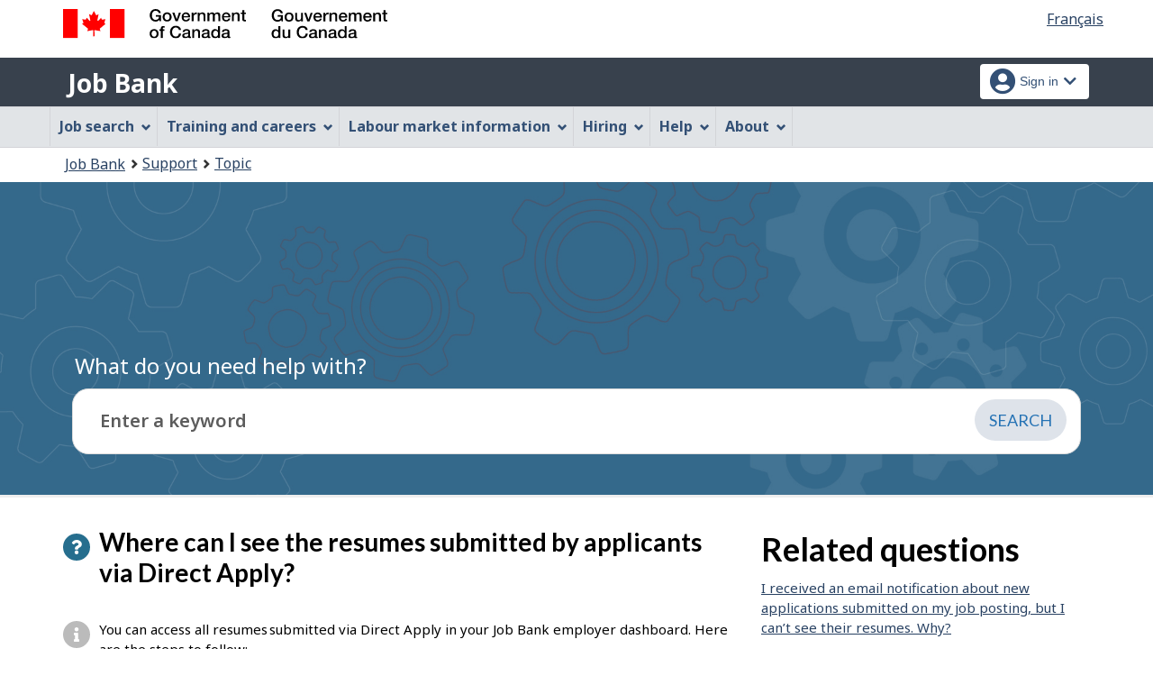

--- FILE ---
content_type: text/html;charset=UTF-8
request_url: https://www.jobbank.gc.ca/support/question;jsessionid=51C87902FC0C0B967AA124A28139DCB3.jobsearch76?qaid=125&tid=88
body_size: 14042
content:
<!DOCTYPE html>

<html class="no-js" lang="en" dir="ltr"><head id="j_id_4">
		<meta charset="utf-8" />

		<title>Question - Job Bank
		</title>
		<meta content="width=device-width,initial-scale=1" name="viewport" />
		
		<meta name="dcterms.language" content="eng" />
		<meta name="dcterms.creator" content="Employment and Social Development Canada" />
		<meta name="dcterms.service" content="ESDC-EDSC_JobBank-GuichetEmplois" />
		<meta name="dcterms.accessRights" content="2" /><meta name="dcterms.title" content="Question - Job Bank" />
			<meta property="og:title" content="Question - Job Bank" />
			<meta name="description" property="og:description" content="Default page description" />
		<meta property="og:url" content="http://www.jobbank.gc.ca/support/question.xhtml" />
		<meta property="og:image" content="https://www.jobbank.gc.ca/themes-sat/assets/favicon-mobile.png" /><link type="text/css" rel="stylesheet" href="/jakarta.faces.resource/primeicons/primeicons.css.xhtml;jsessionid=C7F97308B226F5379A39F2B8829D1594.jobsearch76?ln=primefaces&amp;v=12.0.0" /><script type="text/javascript" src="/jakarta.faces.resource/jsf.js.xhtml;jsessionid=C7F97308B226F5379A39F2B8829D1594.jobsearch76?ln=jakarta.faces"></script><script type="text/javascript">if(window.PrimeFaces){PrimeFaces.settings.locale='en_CA';PrimeFaces.settings.viewId='/support/question.xhtml';PrimeFaces.settings.contextPath='';PrimeFaces.settings.cookiesSecure=false;}</script>
	
	
		<link href="/themes-sat/assets/favicon.ico" rel="icon" type="image/x-icon" />
		<link rel="stylesheet" href="/themes-sat/css/theme.min.css" />
		<link rel="stylesheet" href="/themes-sat/css/cdtsfixes.css" />
		<link rel="stylesheet" href="/themes-sat/css/apps.css" />
		
			
				<link href="/themes-jb/fontawesomepro/css/all.min.css" rel="stylesheet" />
				<link href="/themes-jb/fontawesomepro/css/v4-shims.min.css" rel="stylesheet" />
				<link rel="stylesheet" href="/themes-jb/js/css/jquery.timepicker.css" />
				<link rel="stylesheet" href="/themes-jb/css/theme-jb.css" />
				<link rel="stylesheet" href="/themes-jb/js/css/typeahead.css" />
			
			<noscript>
				<link rel="stylesheet" href="/themes-sat/css/noscript.min.css" />
				<link rel="stylesheet" href="/themes-sat/css/appsnoscript.css" />
			</noscript>
			
				<link rel="stylesheet" href="/themes-jb/css/project-jb-style.css" />
				<link rel="stylesheet" href="/themes-jb/css/project-style.css" />
				<link rel="stylesheet" href="/themes-jb/css/animate.css" />
				<link rel="stylesheet" href="/themes-jb/js/css/typeahead.css" /><!--[if lt IE 9]>
				<link rel="stylesheet" href="/themes-jb/css/project-style-ie8.css" /><![endif]-->
					<link rel="stylesheet" href="/invitation-manager/Overlay.css" />
			
			<script>
			//<![CDATA[
			dataLayer1 = [];

			(function(w,d,s,l,i){w[l]=w[l]||[];w[l].push({'gtm.start':
			new Date().getTime(),event:'gtm.js'});var f=d.getElementsByTagName(s)[0],
			j=d.createElement(s),dl=l!='dataLayer'?'&l='+l:'';j.async=true;j.src=
			'https://www.googletagmanager.com/gtm.js?id='+i+dl;f.parentNode.insertBefore(j,f);
			})(window,document,'script','dataLayer','GTM-W625MMN');
			//]]>
			</script>
				
				
				
				
				<script src="//assets.adobedtm.com/be5dfd287373/9b9cb7867b5b/launch-59d77766b86a.min.js"></script></head><body vocab="https://schema.org/" typeof="WebPage">
	
	<noscript><iframe src="https://www.googletagmanager.com/ns.html?id=GTM-W625MMN" height="0" width="0" style="display:none;visibility:hidden"></iframe></noscript>
	<nav aria-label="Skip Links">
		<ul id="wb-tphp">
			<li class="wb-slc"><a class="wb-sl" href="#wb-cont">Skip to main content</a></li>
			<li class="wb-slc visible-sm visible-md visible-lg"><a class="wb-sl" href="#wb-info">Skip to &quot;About this Web application&quot;</a></li>
		</ul>
	</nav>
		<header>
			<div id="wb-bnr" class="container">
				<div class="row">
						<section id="wb-lng" class="pull-right text-right">
							<h2 class="wb-inv">Language selection</h2>
							<ul class="list-inline mrgn-bttm-0">
								<li><a href="https://www.guichetemplois.gc.ca/soutien/question?qaid=125&amp;tid=88" lang="fr">
									<span class="hidden-xs">Français</span>
									<abbr title="Français" class="visible-xs h3 mrgn-tp-sm mrgn-bttm-0 text-uppercase">fr</abbr>
								</a></li>
							</ul>
						</section>
					<div class="brand col-xs-9 col-sm-5 col-md-4" property="publisher" typeof="GovernmentOrganization">
						<img src="/themes-sat/assets/sig-blk-en.svg" alt="" property="logo" /><span class="wb-inv" property="name"> Government of Canada / <span lang="fr">Gouvernement du Canada</span></span>
						<meta property="areaServed" typeof="Country" content="Canada" />
						<link property="logo" href="/themes-sat/assets/wmms-blk.svg" />
					</div>
					
					<section id="wb-srch" class="col-lg-offset-4 col-md-offset-4 col-sm-offset-2 col-xs-12 col-sm-5 col-md-4 visible-md visible-lg">
						<h2>Search</h2>
						<form action="#" method="post" name="cse-search-box" role="search" class="form-inline">
							<div class="form-group wb-srch-qry">
								<label for="wb-srch-q" class="wb-inv">Search website</label>
								<input id="wb-srch-q" class="wb-srch-q form-control" name="q" type="search" value="" size="34" maxlength="170" placeholder="Search" />
							</div>
							<div class="form-group submit">
								<button type="submit" id="wb-srch-sub" class="btn btn-primary btn-small" name="wb-srch-sub"><span class="glyphicon-search glyphicon"></span><span class="wb-inv">Search</span></button>
							</div>
						</form>
					</section>
				</div>
			</div>
			<div class="app-bar">
				<div class="container">
					<div class="row">
						<section class="col-xs-12 col-sm-7">
							<h2 class="wb-inv">Job Bank</h2>
									<a class="app-name" href="https://www.jobbank.gc.ca/home">Job Bank</a>
						</section>
									<nav class="col-sm-5 hidden-xs hidden-print"><form id="j_id_22_4" name="j_id_22_4" method="post" action="/soutien/question;jsessionid=C7F97308B226F5379A39F2B8829D1594.jobsearch76" class="dept-nav" enctype="application/x-www-form-urlencoded">
											<h2 class="wb-inv">Account menu</h2>
											<ul class="app-list-account list-unstyled">
<li class="signon btn-group pull-right ">
		<button type="button" class="btn dropdown-toggle" data-toggle="dropdown" aria-haspopup="true" aria-expanded="false">
			<span class="title"><span class="in-icon fas fa-user-circle fa-lg" aria-hidden="true"></span> <span class="fullName">Sign in</span><span class="fa fa-chevron-down" aria-hidden="true"></span></span>
		</button>
	<ul class="dropdown-menu">
				<li><a href="https://www.jobbank.gc.ca/login">Job seekers</a></li>
				<li><a href="https://employer.jobbank.gc.ca/employer/dashboard">Employers</a></li>
	</ul>
</li>
											</ul><input type="hidden" name="j_id_22_4_SUBMIT" value="1" /><input type="hidden" name="jakarta.faces.ViewState" id="j_id__v_0:jakarta.faces.ViewState:1" value="stateless" autocomplete="off" /></form>
									</nav>
					</div>
				</div>
			</div>
			<div class="app-bar-mb container visible-xs-block hidden-print">
				<nav aria-labelledby="cdts-hiddenMenuAndSearch">
					<h2 class="wb-inv" id="cdts-hiddenMenuAndSearch">Menu and search</h2>
					<ul class="app-list-main list-unstyled">
						<li class="wb-mb-links" id="wb-glb-mn"><a href="#mb-pnl" aria-controls="mb-pnl" class="btn overlay-lnk" role="button">Menu</a><h2>Menu</h2></li>
						
					</ul>
					<div id="mb-pnl"></div>
					
				</nav>
						<nav aria-labelledby="cdts-accountMenu">
							<h2 class="wb-inv" id="cdts-accountMenu">Account menu</h2><form id="j_id_24_3" name="j_id_24_3" method="post" action="/soutien/question;jsessionid=C7F97308B226F5379A39F2B8829D1594.jobsearch76" class="dept-nav" enctype="application/x-www-form-urlencoded">
								<ul class="app-list-account list-unstyled">
<li class="signon btn-group pull-right ">
		<button type="button" class="btn dropdown-toggle" data-toggle="dropdown" aria-haspopup="true" aria-expanded="false">
			<span class="title"><span class="in-icon fas fa-user-circle fa-lg" aria-hidden="true"></span> <span class="fullName">Sign in</span><span class="fa fa-chevron-down" aria-hidden="true"></span></span>
		</button>
	<ul class="dropdown-menu">
				<li><a href="https://www.jobbank.gc.ca/login">Job seekers</a></li>
				<li><a href="https://employer.jobbank.gc.ca/employer/dashboard">Employers</a></li>
	</ul>
</li>
								</ul><input type="hidden" name="j_id_24_3_SUBMIT" value="1" /><input type="hidden" name="jakarta.faces.ViewState" id="j_id__v_0:jakarta.faces.ViewState:2" value="stateless" autocomplete="off" /></form>
						</nav>
			</div>
					<nav id="wb-sm" data-ajax-replace="/themes-sat/ajax/appmenu.xhtml?TF=false" data-trgt="mb-pnl" class="wb-menu visible-md visible-lg" typeof="SiteNavigationElement" aria-labelledby="appNavMenu">
						<div class="pnl-strt container nvbar">
							<h2 class="wb-inv" id="appNavMenu">Main navigation menu</h2>
							<div class="row">
								<ul class="list-inline menu cdts-background-initial" role="menubar">
									<li role="none"><a href="https://www.jobbank.gc.ca/findajob" class="item">Job search</a></li>
									<li role="none"><a href="https://www.jobbank.gc.ca/career-planning" class="item">Training and careers</a></li>
									<li role="none"><a href="https://www.jobbank.gc.ca/trend-analysis" class="item">Labour market information</a></li>
									<li role="none"><a href="https://www.jobbank.gc.ca/employers" class="item">Hiring</a></li>
									<li role="none"><a href="https://www.jobbank.gc.ca/aboutus" class="item">Help</a></li>
									<li role="none"><a href="/helpsupport" class="item">About</a></li>
								</ul>
							</div>
						</div>
					</nav>
				<nav id="wb-bc" property="breadcrumb">
					<h2>You are here:</h2>
					<div class="container">
						<ol class="breadcrumb"><li><a href="https://www.jobbank.gc.ca/" >Job Bank</a></li><li><a href="/helpsupport" >Support</a></li><li><a href="/support/topic" >Topic</a></li>
						</ol>
					</div>
				</nav>
		</header>
<div id="header-search">

</div>
				<div class="prm-flpr theme-min theme-dark theme-D-dark">
					<div class="container">
						<div class="row">
							<section class="hero-content-wrapper">
								<div class="hero-content-wrapper-inner">
									<div class="cover-container">
										<div class="inner cover">
		<div tabindex="0" property="name" id="wb-cont" class="topic-heading"><span class="directory">Support</span> What do you need help with?</div>
	
	<div class="search-bar-wrap search-input-content"><form id="supportSearch" name="supportSearch" method="post" action="/soutien/question;jsessionid=C7F97308B226F5379A39F2B8829D1594.jobsearch76" class="search-module" accept-charset="UTF-8" enctype="application/x-www-form-urlencoded">
			<label class="wb-inv" for="searchStringSupport">Enter a keyword
			</label>		
			<div class="input-wrapper input-single">
				<div class="input-group">
					<div id="questionTopic" class="col-md-12 ta-questionsanswers">
						<div class="input-field">
							<input name="searchstring" id="searchStringSupport" type="text" class="form-control input-lg" value="" placeholder="Enter a keyword" property="searchstring" maxlength="1000" />
							<input type="hidden" id="qaid" name="qaid" value="" />
							<input type="hidden" id="tid" name="tid" value="" />
							<input type="hidden" id="selectedQuestionText" name="selectedQuestionText" value="" disabled="disabled" />
							<input type="hidden" id="search-string" value="" name="search-string" />
							<span role="status" class="action-description-message wb-inv"></span>  
						</div>
					</div>
					<div class="input-group-btn clearfix"><input id="supportSearch:searchSubmit" name="supportSearch:searchSubmit" type="submit" value="Search" class="btn btn-primary btn-lg search-bar-btn" />
					</div>
				</div>
			</div><input type="hidden" name="supportSearch_SUBMIT" value="1" /><input type="hidden" name="jakarta.faces.ViewState" id="j_id__v_0:jakarta.faces.ViewState:3" value="stateless" autocomplete="off" /></form>
	</div>
	<div class="clearfix"></div>
										</div>
									</div>
								</div>
							</section>
						</div>
					</div>
				</div>
				<main role="main" property="mainContentOfPage" class="container">

				
				<div id="messageblock-content" tabindex="-1"><div id="messageblock" role="region" aria-live="polite"></div>
				</div>
				

				<div class="article-section">
					<div class="col-md-8">
						<div class="question">
							<h1 property="name" class="header">
								<span class="fa fa-question" aria-hidden="true"></span>Where can I see the resumes submitted by applicants via Direct Apply?
							</h1>
						</div>
						<div class="answer" id="answerContent">
							<span class="fa fa-info" aria-hidden="true"></span><p>You can access all resumes submitted via Direct Apply in your Job Bank employer dashboard. Here are the steps to follow: </p>
<p> </p>
<p>Option 1 – From the dashboard main page </p>
<ol>
<li>Sign in to <a href="http://employer.jobbank.gc.ca/employer/">Job Bank for Employers</a>.</li>
<li>On the main page, go to the "Applications" section. </li>
<li>Click the applicant’s name to open their application. It includes their resume, answers to screening questions, and other details.  </li>
<li>To save the resume, click "Download resume" and save the file to your computer.  </li>
</ol>
<p>Option 2 – From the "Applicants and matches" section  </p>
<ol>
<li>Sign in to <a href="http://employer.jobbank.gc.ca/employer/">Job Bank for Employers</a>. </li>
<li>In your dashboard menu, click "Applicants and matches". </li>
<li>In the "Resumes" column, click the button showing the number of resumes received.  </li>
<li>Under the "Applications" section, click the applicant’s name to open their application. It includes their resume, answers to screening questions, and other details.  </li>
<li>To save the resume, click "Download resume" and save the file to your computer. </li>
</ol>
<p><strong>Note</strong>: If the applicant used the Resume Builder tool and applied via Direct Apply, you will see a match score in the top right corner of the resume preview. This score shows how well the resume matches your job posting. </p>
<p> </p>
<p><strong>Important</strong>: Applicants receive a notification when their resume is previewed or downloaded. </p>
						</div>

						<div class="interact"><form id="answer-feedback" name="answer-feedback" method="post" action="/soutien/question;jsessionid=C7F97308B226F5379A39F2B8829D1594.jobsearch76" enctype="application/x-www-form-urlencoded">
								<div class="helpful col-md-8">
									<div id="clientFeedback" class="helpful">
										<p>Was this answer helpful?<a href="#" onclick="jsf.util.chain(this, event,'jsf.ajax.request(this,event,{onevent:function(data){if (data.status===\'success\'){setClientFeedbackAsCompleted();}},\'jakarta.faces.behavior.event\':\'click\'})'); return false;" id="answer-feedback:j_id_2y_2_e" name="answer-feedback:j_id_2y_2_e" class="hidden-print btn btn-link btn-xs btn-rem-command">
												<span class="fa fa-thumbs-up" aria-hidden="true"></span> Yes</a><a href="#" onclick="jsf.util.chain(this, event,'jsf.ajax.request(this,event,{onevent:function(data){if (data.status===\'success\'){displayFeedbackModal();}},\'jakarta.faces.behavior.event\':\'click\'})'); return false;" id="answer-feedback:j_id_2y_2_h" name="answer-feedback:j_id_2y_2_h" class="hidden-print btn btn-link btn-xs btn-rem-command">
												<span class="fa fa-thumbs-down" aria-hidden="true"></span> No</a>
										</p>
									</div>
									<div id="clientFeedbackCompleted" class="helpful col-md-12 hide" aria-live="assertive">
											<p class="thank-you-note well well-sm text-center">Thank you for your feedback.
											</p>
									</div>
	
								</div>

								<section id="answer-feedback-popup-modal" class="mfp-hide modal-dialog modal-content overlay-def">
									<header class="modal-header">
										<h2 class="modal-title">Please share your feedback.
										</h2>
									</header>
									<div class="modal-body">
										<div class="col-md-12 mrgn-bttm-md">

											<fieldset data-role="controlgroup" class="list-group">
												<legend class="required">Select one of the following options.</legend><label class="faqFeedbackReasonRadio" for="answer-feedback:faqFeedbackReasonRadio"><span id="answer-feedback:error-faqFeedbackReasonRadio"></span></label><div class="selectRadioOne" id="answer-feedback:faqFeedbackReasonRadio">		<div class="radio"><input id="answer-feedback:faqFeedbackReasonRadio:0" type="radio" name="answer-feedback:faqFeedbackReasonRadio" value="13" /><label for="answer-feedback:faqFeedbackReasonRadio:0"> I do not understand the answer</label></div>		<div class="radio"><input id="answer-feedback:faqFeedbackReasonRadio:1" type="radio" name="answer-feedback:faqFeedbackReasonRadio" value="14" /><label for="answer-feedback:faqFeedbackReasonRadio:1"> The answer does not resolve my problem</label></div>		<div class="radio"><input id="answer-feedback:faqFeedbackReasonRadio:2" type="radio" name="answer-feedback:faqFeedbackReasonRadio" value="15" /><label for="answer-feedback:faqFeedbackReasonRadio:2"> There is not enough information</label></div>		<div class="radio"><input id="answer-feedback:faqFeedbackReasonRadio:3" type="radio" name="answer-feedback:faqFeedbackReasonRadio" value="16" /><label for="answer-feedback:faqFeedbackReasonRadio:3"> There is too much information</label></div>		<div class="radio"><input id="answer-feedback:faqFeedbackReasonRadio:4" type="radio" name="answer-feedback:faqFeedbackReasonRadio" value="17" /><label for="answer-feedback:faqFeedbackReasonRadio:4"> The information provided does not answer the question</label></div>		<div class="radio"><input id="answer-feedback:faqFeedbackReasonRadio:5" type="radio" name="answer-feedback:faqFeedbackReasonRadio" value="18" /><label for="answer-feedback:faqFeedbackReasonRadio:5"> I do not like the answer</label></div>		<div class="radio"><input id="answer-feedback:faqFeedbackReasonRadio:6" type="radio" name="answer-feedback:faqFeedbackReasonRadio" value="19" /><label for="answer-feedback:faqFeedbackReasonRadio:6"> There is a typo or a broken link in the answer</label></div></div>									
											</fieldset>


										</div>
										<div class="clearfix"></div>
										<div class="col-md-12"><input id="answer-feedback:btn-feedback-two" name="answer-feedback:btn-feedback-two" type="submit" value="Submit" class="btn btn-primary" />																			
											
											<button type="button" class="btn btn-default popup-modal-dismiss pull-right" onclick="cancelFeedbackModel();">Cancel</button>
										</div>
										<div class="clearfix"></div>
									</div>
								</section><input type="hidden" name="answer-feedback_SUBMIT" value="1" /><input type="hidden" name="jakarta.faces.ViewState" id="j_id__v_0:jakarta.faces.ViewState:4" value="stateless" autocomplete="off" /></form>
							<div class="clearfix"></div>

							<div class="contactus col-md-6 ">
								<p>
									<span class="fa fa-angle-right" aria-hidden="true"></span><a href="/support/contactform;jsessionid=C7F97308B226F5379A39F2B8829D1594.jobsearch76?mtid=3">
									Still need help? Contact us
								</a>
								</p>
							</div>
						</div>
					</div>

					<div class="col-md-4">
						<div class="question">
							<h2>Related questions</h2>
						</div>
						<div class="clearfix"></div>
						<div class="answer">
							<ul class="fa-ul">
									<li><a href="/support/question;jsessionid=C7F97308B226F5379A39F2B8829D1594.jobsearch76?qaid=126&amp;tid=88" id="j_id_2y_2_12:0:j_id_2y_2_14">I received an email notification about new applications submitted on my job posting, but I can’t see their resumes. Why?</a></li>
									<li><a href="/support/question;jsessionid=C7F97308B226F5379A39F2B8829D1594.jobsearch76?qaid=123&amp;tid=88" id="j_id_2y_2_12:1:j_id_2y_2_14">What is &quot;Direct Apply&quot; and how can I use it on my job postings?</a></li>
									<li><a href="/support/question;jsessionid=C7F97308B226F5379A39F2B8829D1594.jobsearch76?qaid=124&amp;tid=88" id="j_id_2y_2_12:2:j_id_2y_2_14">Who can apply to my job posting when I use &quot;Direct Apply&quot; as an application method?</a></li>
									<li><a href="/support/question;jsessionid=C7F97308B226F5379A39F2B8829D1594.jobsearch76?qaid=128&amp;tid=88" id="j_id_2y_2_12:3:j_id_2y_2_14">Do I still have access to resumes submitted directly on Job Bank once the job posting has expired?</a></li>
									<li><a href="/support/question;jsessionid=C7F97308B226F5379A39F2B8829D1594.jobsearch76?qaid=125&amp;tid=88" id="j_id_2y_2_12:4:j_id_2y_2_14">Where can I see the resumes submitted by applicants via Direct Apply?</a></li>
							</ul>

						</div>
					</div>

				</div>
					
					<div class="container pagedetails">
						<h2 class="wb-inv">Page details</h2>
						<div class="row">
							<div class="col-sm-6 col-lg-4 mrgn-tp-sm hidden">
								<a href="https://www.canada.ca/en/report-problem.html" class="btn btn-default btn-block">Report a problem or mistake on this page</a>
							</div>
							<div class="col-sm-3 mrgn-tp-sm pull-right hidden">
								<div class="wb-share" data-wb-share="{&quot;lnkClass&quot;: &quot;btn btn-default btn-block&quot;}"></div>
							</div>
						</div>
						<dl id="wb-dtmd">
							<dt>Date modified: </dt>
							<dd><time property="dateModified">2025-11-30</time></dd>
						</dl>
					</div>
				</main>
		

		<footer id="wb-info">
			
			<div class="gc-contextual">
				<div class="container">
					<nav>
						<h2 class="wb-inv">Related links</h2>
						<ul class="list-col-xs-1 list-col-sm-2 list-col-md-3">
									<li><a href="https://www.jobbank.gc.ca/helpsupport">Job Bank Support</a></li>
									<li><a href="https://www.jobbank.gc.ca/aboutus">About us</a></li>
									<li><a href="https://www.jobbank.gc.ca/network">Our network</a></li>
									<li><a href="https://www.jobbank.gc.ca/termsofuseseeker">Terms of use - Job seekers</a></li>
									<li><a href="https://www.jobbank.gc.ca/termsofuseemployer">Terms of use - Employers</a></li>
						</ul>
					</nav>
				</div>
			</div>
			<div class="gc-sub-footer">
				<div class="container d-flex align-items-center">
					<nav aria-labelledby="aboutWebApp">
						<h3 class="wb-inv" id="aboutWebApp">Government of Canada Corporate</h3>
						<ul>
							<li><a href="https://www.canada.ca/en/transparency/terms.html" target="_blank" rel="noopener">Terms and conditions<span class="wb-inv"> This link will open in a new window</span></a></li>
							<li><a href="https://www.canada.ca/en/transparency/privacy.html" target="_blank" rel="noopener">Privacy<span class="wb-inv"> This link will open in a new window</span></a></li>
						</ul>
					</nav>
					<div class="col-xs-6 visible-sm visible-xs tofpg">
						<a href="#wb-cont">Top of Page <span class="glyphicon glyphicon-chevron-up"></span></a>
					</div>
					<div class="wtrmrk align-self-end">
						<img src="/themes-sat/assets/wmms-blk.svg" alt="Symbol of the Government of Canada" />
						<meta property="areaServed" typeOf="Country" content="Canada" />
						<link property="logo" href="/themes-sat/assets/wmms-blk.svg" />
					</div>
				</div>
			</div>
		</footer>

		<script src="/themes-sat/js/jquery/2.2.4/jquery.min.js"></script>
		<script src="/themes-sat/js/wet-boew.min.js"></script>
		<script src="/themes-sat/js/theme.min.js"></script>
		<script src="/themes-jb/js/settings/site-settings-gtie8.js"></script>
		
				<script src="/themes-sat/js/cdtscustom.js"></script>
			
				<script src="/themes-jb/js/third-party/jquery.timepicker.min.js"></script>
				<script src="/themes-jb/js/third-party/jquery.capslockstate.js"></script>
				<script src="/themes-jb/js/third-party/typeahead.bundle.min.js"></script>
	<script type="text/javascript">
	//<![CDATA[
    //Dropdown function
	dropdownToggle = function() {
		$('button.dropdown-toggle, a.signInUserAccount').removeClass('disabled');
		$(document).on('click', 'button.dropdown-toggle', function(e) {
		    $('button.dropdown-toggle').not(this).each( function(e) {
				$(this).parent('.btn-group').removeClass('open');
			});
			if ($(this).parent().is('.btn-group')) {
				//console.log('OPEN dropdown');
			    $(this).attr('aria-expanded', function (i, attr) {
				    return attr == 'true' ? 'false' : 'true'
				});
				$(this).parent('.btn-group').toggleClass('open');
				if ($(this).hasClass('btn-func-filter')) {
				    if ($(this).parent('.filter-group').hasClass('open')) {
						$('.dropdown-menu, .dropdown-group').parent('.btn-group').find('.btn-func-filter').children('.fa-icon').removeClass('fa-chevron-up').addClass('fa-chevron-down');
						$(this).find('.fa-icon').toggleClass('fa-chevron-down fa-chevron-up');
					} else {
					    $(this).find('.fa-icon').toggleClass('fa-chevron-up fa-chevron-down');
					    $('.dropdown-menu, .dropdown-group').parent('.btn-group').find('.btn-func-filter').children('.fa-icon').removeClass('fa-chevron-up').addClass('fa-chevron-down');
					}
				}
			}		
			return false;
		});
	}
	//Initiate Dropdown once document has been loaded
	dropdownToggle();
	
	//Remove Dropdown function
	removeDropdownToggle = function(e) {
	    $(document).on('click', function(e) {
			var dropdownToggle = $('.dropdown-menu, .dropdown-group').parent('.btn-group, .filter-group');
			/* if (!$(this).parent().is('.btn-group')) {
			    console.log('click outside');
			    $('button.dropdown-toggle').attr('aria-expanded','false');
				$(dropdownToggle).removeClass('open');
				if ($(dropdownToggle)) {
					$(dropdownToggle).find('.btn-func-filter').children('.fa-icon').removeClass('fa-chevron-up').addClass('fa-chevron-down');
				}
			} */
			var $trigger = $(".dropdown-toggle, .dropdown-menu");
	        if($trigger !== e.target && !$trigger.has(e.target).length){
	            //console.log('REMOVE dropdown outside');
	            $(dropdownToggle).removeClass('open');
				if ($(dropdownToggle)) {
					$(dropdownToggle).find('.btn-func-filter').children('.fa-icon').removeClass('fa-chevron-up').addClass('fa-chevron-down');
				}
	        }
		});
	    escRemoveDropdownToggle();
	}

	hideDropdownToggle = function() {
		$('ul.dropdown-menu li a').on('focus focusin', function() {
			var $signonbutton = $(this).parents('li.btn-group');
			$signonbutton.addClass("open");
			$signonbutton.find('button.dropdown-toggle').attr('aria-expanded','true');
		}).on('focusout', function() {
			var $signonbutton = $(this).parents('li.btn-group');
			var $parent = $(this).parents('ul.dropdown-menu');
			setTimeout(function() {
				if (!$.contains($parent[0], document.activeElement)) {
					$signonbutton.removeClass("open");
					$signonbutton.find('button.dropdown-toggle').attr('aria-expanded','false');
				}
		    }, 0);
			//console.log('HIDE dropdown');
		});
		escRemoveDropdownToggle();
	}
	
	escRemoveDropdownToggle = function(e) {
	    $(document).on('keydown', 'button.dropdown-toggle', function(e) {
			// Escape key
			if(event.which == 27) {
				//console.log('ESCAPE KEY from main button');
			    var dropdownToggle = $('.dropdown-menu, .dropdown-group').parent('.btn-group, .filter-group');
				/* if (!$(this).parent().is('.btn-group')) {
				    console.log('click outside');
				    $('button.dropdown-toggle').attr('aria-expanded','false');
					$(dropdownToggle).removeClass('open');
					if ($(dropdownToggle)) {
						$(dropdownToggle).find('.btn-func-filter').children('.fa-icon').removeClass('fa-chevron-up').addClass('fa-chevron-down');
					}
				} */
				var $trigger = $(".dropdown-toggle, .dropdown-menu");
		        if($trigger !== e.target && !$trigger.has(e.target).length){
		            //console.log('REMOVE dropdown outside');
		            $(dropdownToggle).removeClass('open');
					if ($(dropdownToggle)) {
						$(dropdownToggle).find('.btn-func-filter').children('.fa-icon').removeClass('fa-chevron-up').addClass('fa-chevron-down');
					}
		        }
			 	event.preventDefault();
			}
		});
	    $(document).on('keydown', '.dropdown-menu input, .dropdown-menu h3, .dropdown-menu .list-group, .dropdown-menu button, .dropdown-menu a', function(e) {
		// Escape key
		if(event.which == 27) {
		    var dropdownToggle = $('.dropdown-menu, .dropdown-group').parent('.btn-group, .filter-group');
		    var $trigger = $("input[type=checkbox]");
	        if($trigger !== e.target && !$trigger.has(e.target).length){
	            $(dropdownToggle).removeClass('open');
				if ($(dropdownToggle)) {
				    $(dropdownToggle).find('.btn-func-filter').children('.fa-icon').removeClass('fa-chevron-up').addClass('fa-chevron-down');
				    $(this).parents('.dropdown-menu').prev('.dropdown-toggle').focus();
				}
	        }
		 	event.preventDefault();
		}
	});
	}
	//Initiate Remove Dropdown once document has been loaded
	removeDropdownToggle();
	hideDropdownToggle();
	$(document).ready(function(){
		//$('.jbservices').removeClass('disabled');
		
		//Form required field input label indicators and disclaimer
		formRequired = function() {
			
			var formRequiredAsteriskClass = 'formRequiredAsterisk';
			var formRequiredAsteriskGroup = $("form."+formRequiredAsteriskClass);
			var asteriskSymbol = '<span class="symbol-required">*</span>'
			var asteriskDisclaimer = '<div class="col-md-12 row"><p class="tip-required"><span class="fa fa-info-circle fa-lg"></span>&nbsp;Any fields marked with an asterisk (<span>*</span>) are required.</p></div><div class="clearfix"></div>'
			
			var formRequiredWordClass = 'formRequiredWord';
			var formRequiredWordGroup = $("form."+formRequiredWordClass);
			var requiredWord = "<span class='req'>(required)</span>";
			
			//### Insert asterisk symbol
			if ($(formRequiredAsteriskGroup)) {
				//Label
				$(formRequiredAsteriskGroup).find('label.required').each(function() {
					//There is symbol
					if ($(this).children('.symbol-required').length > 0) {
					//No symbol
					} else {
						$(this).prepend(asteriskSymbol);
					}
				});
				//Legend
				$(formRequiredAsteriskGroup).find('legend.required').each(function() {
					//There is symbol
					if ($(this).children('.symbol-required').length > 0) {
					//No symbol
					} else {
						$(this).prepend(asteriskSymbol);
					}
				});
				//H1
				$(formRequiredAsteriskGroup).find('h1.required').each(function() {
					//There is symbol
					if ($(this).children('.symbol-required').length > 0) {
					//No symbol
					} else {
						$(this).prepend(asteriskSymbol);
					}
				});
				//H2
				$(formRequiredAsteriskGroup).find('h2.required').each(function() {
					//There is symbol
					if ($(this).children('.symbol-required').length > 0) {
					//No symbol
					} else {
						$(this).prepend(asteriskSymbol);
					}
				});
				//H3
				$(formRequiredAsteriskGroup).find('h3.required').each(function() {
					//There is symbol
					if ($(this).children('.symbol-required').length > 0) {
					//No symbol
					} else {
						$(this).prepend(asteriskSymbol);
					}
				});
				
				//Insert asterisk disclaimer
				if ($(formRequiredAsteriskGroup).find('.module-stepbar').length !== 0) {
					if (!$('p.tip-required:visible').length) {
						//console.log('no tip so add tip!');
						$(formRequiredAsteriskGroup).find('.module-stepbar').after(asteriskDisclaimer);
					}
				} else {
					$(formRequiredAsteriskGroup).prepend(asteriskDisclaimer);
				}
			}
			
			//### Insert word required
			if ($(formRequiredWordGroup)) {
				//Label
				$(formRequiredWordGroup).find('label.required').each(function() {
					//There is word required
					if ($(this).children('.req').length > 0) {
					//No word required
					} else {
						$(this).append(requiredWord);
					}
				});
				//Legend
				$(formRequiredWordGroup).find('legend.required').each(function() {
					//There is word required
					if ($(this).children('.req').length > 0) {
					//No word required
					} else {
						$(this).append(requiredWord);
					}
				});
				//H1
				$(formRequiredWordGroup).find('h1.required').each(function() {
					//There is word required
					if ($(this).children('.req').length > 0) {
					//No word required
					} else {
						$(this).append(requiredWord);
					}
				});
				//H2
				$(formRequiredWordGroup).find('h2.required').each(function() {
					//There is word required
					if ($(this).children('.req').length > 0) {
					//No word required
					} else {
						$(this).append(requiredWord);
					}
				});
				//H3
				$(formRequiredWordGroup).find('h3.required').each(function() {
					//There is word required
					if ($(this).children('.req').length > 0) {
					//No word required
					} else {
						$(this).append(requiredWord);
					}
				});
			}
		}
		formRequired();
		
	});
	$(document).on("wb-ready.wb", function(event) {
		//Initiate script after WET Plugins are done loading...
		var formErrorValidation = false;
		var formErrorValidationGuest = true;
		var runFormErrorValidation = false
		if (localStorage.getItem('signInPopUp') === 'true') {
			var signInPopUp = true;
		}
		//console.log('Error?'+formErrorValidation+'  Dashboard page? '+runFormErrorValidation);
		//console.log('Alert: '+formErrorValidationGuest);
		if (signInPopUp && formErrorValidation && !runFormErrorValidation && formErrorValidationGuest || signInPopUp && formErrorValidation && runFormErrorValidation && formErrorValidationGuest) {
			//console.log('Open Standard/Plus login popup!');
			openSignInUserAccount();
		} else if (!formErrorValidationGuest) {
			//console.log('Open Guest login popup!');
			openSignInGuestUserAccount();
		} else if (!formErrorValidation) {
			//console.log('No error validation!');
			localStorage.removeItem('signInPopUp');	
		} else {
			//console.log('Not opened login popup');
		}
		function openSignInUserAccount() {
			//console.log('opensigninuseraccoun');
			$.magnificPopup.open({
				prependTo: '#loginForm',
			    items: [
					{
						src: '#user-signin',
						type: 'inline',
					}
				],
				callbacks: {
				    open: function() {
				    
				    },
				    close: function() {
				    	//console.log('Close sign in popup!');
				    	localStorage.removeItem('signInPopUp');	
				    }
				  }
			});
			if (signInPopUp && !formErrorValidation) {
				localStorage.removeItem('signInPopUp');	
			}
		}
		function openSignInGuestUserAccount() {
			$.magnificPopup.open({
				prependTo: '#loginModalFormViewJobAlerts',
			    items: [
					{
						src: '#guestmode-signin-view',
						type: 'inline',
					}
				],
			});
		}
		
		//$(document).on("wb-ready.wb", function() {
		$(document).on('click', '.signInRegisterJobAlerts', function(e) {
			//Event for actual link action
			e.preventDefault();
			//Run WET plugin
			$.magnificPopup.open({
				prependTo: '#loginModalFormRegisterJobAlerts',
				//modal: true,
			    items: [
					{
						src: '#guestmode-signin-register',
						type: 'inline',
					}
				],
				//closeBtnInside: true
			});
		});

		$(document).on('click', '.signInViewJobAlerts', function(e) {
			//Event for actual link action
			e.preventDefault();
			//Run WET plugin
			$.magnificPopup.open({
				prependTo: '#loginModalFormViewJobAlerts',
				//modal: true,
			    items: [
					{
						src: '#guestmode-signin-view',
						type: 'inline',
					}
				],
				//closeBtnInside: true
			});
		});
		$(document).on('click', '.signInUserAccount', function(e) {
			var title = $(this).find('.title').text();
			//console.log(title);
			$('#loginForm').find('.modal-title').text(title);
			//Event for actual link action
			e.preventDefault();
			//Run WET plugin
			$.magnificPopup.open({
				prependTo: '#loginForm',
				//modal: true,
			    items: [
					{
						src: '#user-signin',
						type: 'inline',
					}
				],
				callbacks: {
				    open: function() {
				    
				    },
				    close: function() {
				    	//console.log('Close sign in popup!');
				    	localStorage.removeItem('signInPopUp');	
				    }
				  }
				//closeBtnInside: true
			});
			$('#submitUserSignInPopUp').click( function() {
				//console.log('signInPopUp');
				localStorage.setItem('signInPopUp', 'true');
			});
		});
		
		$('#submitUserSignIn').click( function() {
			//console.log('signIn normal');
			localStorage.removeItem('signInPopUp');
		});
	});
	//]]>
	</script>
				<script src="/themes-jb/js/settings/site-settings-all.js"></script>
		<script>
		//<![CDATA[
			
			var _gaq = _gaq || [];
			var lang = 'en';
			
			if (lang === 'en') {
				domain = 'jobbank.gc.ca';
			}
			if (lang === 'fr') {
				domain = 'guichetemplois.gc.ca';
			}
			
			//jobbank account tracking
			_gaq.push(['_setAccount', 'UA-10101722-1']);
			_gaq.push(['_setAllowLinker', true]);
			_gaq.push(['_setDomainName', domain]);
			_gaq.push(['_gat._anonymizeIp']);
			_gaq.push(['_trackPageview']);
				  	 
			(function() {
			  var ga = document.createElement('script'); ga.type = 'text/javascript'; ga.async = true;
			  //ga.src = ('https:' == document.location.protocol ? 'https://ssl' : 'http://www') + '.google-analytics.com/u/ga_debug.js';
			  ga.src = ('https:' == document.location.protocol ? 'https://ssl' : 'http://www') + '.google-analytics.com/ga.js';
			  var s = document.getElementsByTagName('script')[0]; s.parentNode.insertBefore(ga, s);
			})();
			
			//GA for Mega Menu
			$(document).on('click', '#wb-sm ul li.active.sm-open > ul.open > li > a', function(event) {
				var tablabel = $(this).parents('ul.open').prev().text();
				var itemlabel = $(this).text();
				//alert('Clicked on '+tablabel+' Mega Menu - '+itemlabel);
				_gaq.push(['_trackEvent', 'MegaMenu', 'action: click', 'label: '+itemlabel]);				
			});
			// Device detection for Google Analytics Smart Banner
			if ($("meta[name='smartbanner:page']").length) {
				var iOS = /iPad|iPhone|iPod/.test(navigator.userAgent) && !window.MSStream;
				var Android = /Android/i.test(window.navigator.userAgent) && !window.MSStream;
				var pageName = $("meta[name='smartbanner:page']").attr("content");  
				
				if (iOS) {
					platform = 'iOS';
				} else if (Android) {
					platform = 'Android';
				}
				
				var onLoadHandlerForConflictTesting = function() {
					$('.js_smartbanner__exit').on('click', function() {
						//console.log('SmartBannerClose '+pageName+' '+platform);
						_gaq.push(['_trackEvent', 'SmartBannerClose', pageName, platform]);
					});
					$('.smartbanner__button').on('click', function() {
						//console.log('SmartBannerClick '+pageName+' '+platform);
						_gaq.push(['_trackEvent', 'SmartBannerClick', pageName, platform]);
					});
					if ($('.js_smartbanner').length) {
						//console.log('SmartBannerView '+pageName+' '+platform);
						_gaq.push(['_trackEvent', 'SmartBannerView', pageName, platform]);
					}
			    };
			    window.onload = onLoadHandlerForConflictTesting;
			}
			
		//]]> 
		</script>
		
	<script type="text/javascript">
	//console.log('Google Analytics code');
		var TFWMode;
		
		// Google Analytics - Job Search
		//<![CDATA[
			
			var sourcePage;
			function checkThisPage() {
				if (false) {
					//console.log('This is homePage'); 
					sourcePage = 'homePage';
				} else if (false) {
					//console.log('This is findAJobLandingPage');
					sourcePage = 'findAJobLandingPage';
				} else if (false) {
					//console.log('This is searchResultsPage');
					sourcePage = 'searchResultsPage';
				} else if (false) {
					//console.log('This is jobPostingPage');
					sourcePage = 'jobPostingPage';
				} else if (false) {
					//console.log('This is dashboardPage');
					sourcePage = 'dashboardPage';
				} else if (false) {
					//console.log('This is alertsPages');
					sourcePage = 'alertsPages';
				} else if (false) {
					//console.log('This is matchPages');
					sourcePage = 'matchPages';
				} else if (false) {
					//console.log('This is favouritesPages');
					sourcePage = 'favouritesPages';
				} else if (false) {
					//console.log('This is browsePages');
					sourcePage = 'browsePages';
				}  else if (false) {
					//console.log('This is youthHomePage');
					sourcePage = 'youthHomePage';
				} else if (false) {
					//console.log('This is TFWHomePage');
					sourcePage = 'TFWHomePage';
				} else {
					sourcePage = '/support/question.xhtml';
				}
			}
			checkThisPage();
			$('form.search-module').submit(function(){
				//alert('GA '+sourcePage);
				var searchString = $("#searchString").val();
			    var locationString = $("#locationstring").val();
			    if ($("input[name=fsrc]").val() == "21") {
			    	var fsrc21 = true;
			    	//alert('CSJ fsrc 21');
			    }
			    if ($("input[name=fsrc]").val() == "32") {
			    	var fsrc32 = true;
			    	//alert('TFW fsrc 32');
			    }
				if (_gaq != undefined) {
					if ((!fsrc21 && !fsrc32)) {
						//alert('General GA - Job Search Mode');
						if (searchString.length && locationString.length) {
							//alert('searchString: '+searchString+ ' and locationString: '+locationString+'\nSource page: '+sourcePage);
							_gaq.push(['_trackEvent', 'jobSearchTitle', 'source : '+sourcePage, searchString]);
							_gaq.push(['_trackEvent', 'jobSearchLocation', 'source : '+sourcePage, locationString]);
							_gaq.push(['_trackEvent', 'jobSearch', 'source : '+sourcePage, searchString+' '+locationString]);
						}
						if (searchString.length && !locationString.length) {
							//alert('searchString: '+searchString+'\nSource page: '+sourcePage);
							_gaq.push(['_trackEvent', 'jobSearchTitle', 'source : '+sourcePage, searchString]);
							_gaq.push(['_trackEvent', 'jobSearch', 'source : '+sourcePage, searchString]);
						}
						if (!searchString.length && locationString.length) {
							//alert('locationString: '+locationString+'\nSource page: '+sourcePage);
							_gaq.push(['_trackEvent', 'jobSearchLocation', 'source : '+sourcePage, locationString]);
							_gaq.push(['_trackEvent', 'jobSearch', 'source : '+sourcePage, locationString]);
						}
						if (!searchString.length && !locationString.length) {
							//alert('No search!'+'\nSource page: '+sourcePage);
							_gaq.push(['_trackEvent', 'jobSearchTitle', 'source : '+sourcePage, '']);
							_gaq.push(['_trackEvent', 'jobSearchLocation', 'source : '+sourcePage, '']);
							_gaq.push(['_trackEvent', 'jobSearch', 'source : '+sourcePage, '']);
						}
					} else {
						//alert('GA else search');
						if (fsrc21) {
							//alert('General GA - CSJ Mode!');
							if (searchString.length && !locationString.length) {
						       _gaq.push(['_trackEvent', 'CSJjobSearchTitle', 'source : '+sourcePage, searchString]);
						       _gaq.push(['_trackEvent', 'CSJjobSearchLocation', 'source : '+sourcePage, locationString]);
						       _gaq.push(['_trackEvent', 'CSJjobSearch', 'source : '+sourcePage, searchString+' '+locationString]);
						       //alert('GAQ title: '+searchString+'\nSource page: '+sourcePage);
							}
							if (locationString.length && !searchString.length) {
						       _gaq.push(['_trackEvent', 'CSJjobSearchTitle', 'source : '+sourcePage, searchString]);
						       _gaq.push(['_trackEvent', 'CSJjobSearchLocation', 'source : '+sourcePage, locationString]);
						       _gaq.push(['_trackEvent', 'CSJjobSearch', 'source : '+sourcePage, searchString+' '+locationString]);
						      //alert('GAQ location: '+locationString+'\nSource page: '+sourcePage);
							}
							if (searchString.length && locationString.length) {
						       _gaq.push(['_trackEvent', 'CSJjobSearchTitle', 'source : '+sourcePage, searchString]);
						       _gaq.push(['_trackEvent', 'CSJjobSearchLocation', 'source : '+sourcePage, locationString]);
						       _gaq.push(['_trackEvent', 'CSJjobSearch', 'source : '+sourcePage, searchString+' '+locationString]);
						       //alert('GAQ title: '+searchString+'\nGAQ location: '+locationString+'\nSource page: '+sourcePage);
							}
							if (!searchString.length && !locationString.length) {
						       _gaq.push(['_trackEvent', 'CSJjobSearchTitle', 'source : '+sourcePage, searchString]);
						       _gaq.push(['_trackEvent', 'CSJjobSearchLocation', 'source : '+sourcePage, locationString]);
						       _gaq.push(['_trackEvent', 'CSJjobSearch', 'source : '+sourcePage, searchString+' '+locationString]);
						       //alert('BOTH EMPTY!'+'\nGAQ title: '+searchString+'\nGAQ location: '+locationString+'\nSource page: '+sourcePage);
							}
						}
						if (fsrc32) {
							//alert('General GA - TFW Mode!');
							if (searchString.length && !locationString.length) {
						       _gaq.push(['_trackEvent', 'TFWjobSearchTitle', 'source : '+sourcePage, searchString]);
						       _gaq.push(['_trackEvent', 'TFWjobSearchLocation', 'source : '+sourcePage, locationString]);
						       _gaq.push(['_trackEvent', 'TFWjobSearch', 'source : '+sourcePage, searchString+' '+locationString]);
						       //alert('TFW GAQ title: '+searchString+'\nSource page: '+sourcePage);
							}
							if (locationString.length && !searchString.length) {
						       _gaq.push(['_trackEvent', 'TFWjobSearchTitle', 'source : '+sourcePage, searchString]);
						       _gaq.push(['_trackEvent', 'TFWjobSearchLocation', 'source : '+sourcePage, locationString]);
						       _gaq.push(['_trackEvent', 'TFWjobSearch', 'source : '+sourcePage, searchString+' '+locationString]);
						       //alert('TFW GAQ location: '+locationString+'\nSource page: '+sourcePage);
							}
							if (searchString.length && locationString.length) {
						       _gaq.push(['_trackEvent', 'TFWjobSearchTitle', 'source : '+sourcePage, searchString]);
						       _gaq.push(['_trackEvent', 'TFWjobSearchLocation', 'source : '+sourcePage, locationString]);
						       _gaq.push(['_trackEvent', 'TFWjobSearch', 'source : '+sourcePage, searchString+' '+locationString]);
						       //alert('TFW GAQ title: '+searchString+'\nTFW GAQ location: '+locationString+'\nSource page: '+sourcePage);
							}
							if (!searchString.length && !locationString.length) {
						       _gaq.push(['_trackEvent', 'TFWjobSearchTitle', 'source : '+sourcePage, searchString]);
						       _gaq.push(['_trackEvent', 'TFWjobSearchLocation', 'source : '+sourcePage, locationString]);
						       _gaq.push(['_trackEvent', 'TFWjobSearch', 'source : '+sourcePage, searchString+' '+locationString]);
						       //alert('TFW BOTH EMPTY!'+'\nTFW GAQ title: '+searchString+'\nTFW GAQ location: '+locationString+'\nSource page: '+sourcePage);
							}
						}
					}
				}
		    });
		//]]>
	
	</script>
				<script type="text/javascript" src="/themes-sat/js/deps/jquery.validate.min.js"></script>
				<script type="text/javascript" src="/themes-sat/js/deps/additional-methods.min.js"></script>
				<script type="text/javascript" src="/themes-jb/js/settings/custom-validation-methods.js"></script>
				
				<script type="text/javascript">
					//<![CDATA[

					// Feedback survey
					function displayFeedbackModal() {
						$.magnificPopup.open({
							prependTo : '#answer-feedback',
							modal : true,
							items : [ {
								src : '#answer-feedback-popup-modal',
								type : 'inline',
							} ],
						});
						setTimeout(function() {
							$("#answer-feedback\\:input-comment").focus();
						}, 1000);
					}
					
					function setClientFeedbackAsCompleted() {
						$.magnificPopup.close();
						$("#clientFeedback").hide();
						$("#clientFeedbackCompleted").removeClass("hide");
						$('#clientFeedbackCompleted .thank-you-note')
							.addClass('animated pulse')
							.one('webkitAnimationEnd mozAnimationEnd MSAnimationEnd oanimationend animationend',
								function() {$(this).removeClass('animated pulse');});
						
					}
					
					function cancelFeedbackModel() {
						$.magnificPopup.close();
					}
					
					
					// Using h1 text value for page title
					$(document).ready(function() {
						var urlQAID= GetURLParameter('qaid');
						var urlTID= GetURLParameter('tid');
						function GetURLParameter(sParam) {
							var sPageURL = window.location.search.substring(1);
							var sURLVariables = sPageURL.split('&');
							for (var i = 0; i < sURLVariables.length; i++) {
								var sParameterName = sURLVariables[i].split('=');
								if (sParameterName[0] == sParam) {
									return sParameterName[1];
								}
							}
						}
						var pageTitle = "Where can I see the resumes submitted by applicants via Direct Apply?";
						//var adobeDataLayer = adobeDataLayer || [];
						//if (adobeDataLayer != undefined) {
							//console.log('AA page load: qaid='+urlQAID+'&tid='+urlTID);
						  	adobeDataLayer.push({
								"event": "customTracking",
								"link": {
									"customCall": "ESDC-EDSC:Jobbank FAQ Parameter: qaid="+urlQAID+"&tid="+urlTID
								}
							});
						//}
						
						var appendJBLabelEn = " - Job Bank";
						var appendJBLabelFr = " - Guichet-Emplois";
						var mainHeading = $("h1").text();
						if ($('html').is(':lang(en)')) {
							$("title").text(mainHeading + appendJBLabelEn);
						} else {
							$("title").text(mainHeading + appendJBLabelFr);
						}
						

						$("#answer-feedback").validate({
							rules: {
								'answer-feedback:faqFeedbackReasonRadio': {
									required: true  
								},
							},
							messages: {
								'answer-feedback:faqFeedbackReasonRadio': {
									required: "Error: Select an option."
								},													 		
							},
							errorElement: "span",
							errorPlacement: function(error, element) {
								if (element.attr("name") == 'answer-feedback:faqFeedbackReasonRadio')
								       error.appendTo(".faqFeedbackReasonRadio");
							    else error.insertBefore(element);
							},
							submitHandler: function(form) {
						        $.ajax({
						            url: form.action,
						            type: form.method,
						            data: $(form).serialize(),
						            success: function(response) {
						                console.log(response);
						                setClientFeedbackAsCompleted();
						            }            
						        });
						    }
						});
					});
					//]]>
				</script>

				<script src="/themes-jb/js/third-party/handlebars.js"></script><script type="text/javascript">
//<![CDATA[
//AA
var url_param = window.location.search.substr(1).toString();
const allParams = new URLSearchParams(url_param);
if (typeof URLSearchParams !== 'undefined') {
	//allParams.delete("searchstring");
	//allParams.delete("locationstring");
	//console.log('All params: '+allParams.toString());
}
//var adobeDataLayer = adobeDataLayer || [];
//if (adobeDataLayer != undefined) {
	adobeDataLayer.push({
  			"event": "pageLoad",
  			"page":{
  				"customCall": "ESDC-EDSC:Jobbank FAQ Parameter: "+allParams+""
  			} 
	});
//}	
function equalHeight(data, locationParam) {
//console.log(data.status); //data.status can be 1)"begin" 2)"complete" 3)"success"
	var loader = $('.loading-inline');
	var animationType = 'fadeIn';
	var locationItem = $('.location-info');
	if (data.status === 'begin') {
		$(loader).removeClass('wb-inv').addClass('animated '+animationType);
	}
	if (data.status === 'complete') {
		$(loader).removeClass('animated '+animationType).addClass('wb-inv');
	}
	if (data.status === 'success') {
		//WET equal height
		$(".feedback-section").trigger("wb-update.wb-eqht");
			//Bring back the focus to designated inputs after WET equal height
			if (locationParam === 'locationFeedback') {
				//Animate loading of location
				$(locationItem).addClass('animated '+animationType).one('webkitAnimationEnd mozAnimationEnd MSAnimationEnd oanimationend animationend', function(){
			      $(locationItem).removeClass('animated '+animationType);
			    });
				$('#contact-form\\:locationFeedback').focus();
			} else {
				$('#contact-form\\:'+locationParam).focus();
			}
    }
}
function gotourl(url_){
	location.href = url_;
	console.log(url_);
	return false;
}
$(document).ready(function(){
	 var valueQSplit;
	$('#searchStringSupport').keyup(function(event){
		var a = $('#searchStringSupport').val();
		$('#search-string').val(a);
		//if (event.keyCode == 13) {alert('ddd'); this.click(); return true; }
	});

	
	$('.highlite').each(function(i, obj) {
		var ab = $(this).html().split("<a");
		var s = $('#searchStringHidden').val();
		var sSplit = s.split(" ");
		var txt = ab[0];
		for(i = 0; i < sSplit.length; i++){
			if(sSplit[i].length > 3){
				var re = RegExp(sSplit[i], 'gi');
				console.log(sSplit[i]);
				txt = txt.replace(re, '<span class="keyword">' + sSplit[i] +  '</span>');
			}

		}

		//var txt = ab.split(s).join('<span style="background-color: #c1c1c1">' + s +  '</span>')
		$(this).html(txt+"<a"+ab[1]);
		//alert(ab);
	    //test
	});
	//console.log('******************************ready******************************');
	String.prototype.format = function() {
		
		 //console.log('******************************String.prototype.format******************************');
	    var args = arguments;
	   
	    return this.replace(/\{(\d+)\}/g, function() {
	        return args[arguments[1]];
	    });
	};
	
	//$('#searchSubmit').attr('disabled',true);
	 
	function clear() {
		$("#qaid").val("");
		$("#tid").val("");
		$("#mtid").val("");
		$('#search-string').val("");
	}
	var messageObject = $(".action-description-message");
	messageObject.text("Type to get suggestions");
	
	//Configuration Bloodhound suggestion engine 
	var questions = new Bloodhound({
		
        datumTokenizer: function (datum) {
        	//console.log('******************************FILTER QA******************************');
            return Bloodhound.tokenizers.obj.whitespace(datum.question);
        },
		queryTokenizer: Bloodhound.tokenizers.whitespace,
		name: 'question',
		remote: {
			//url: "support/question-topic-json.xhtml",
			url: '/support/question-topic-json.xhtml?search=%QUERY',
			wildcard: '%QUERY',
			filter: function (list) {
		        return $.map(list, function (object) {		        	
 		    		//console.log('******************************FILTER Q******************************');
		    		//console.log('object.question = ' + object.question + ' key= '+ object.keyWords + ' weight= '+ object.weight); 
		            return {
		                valueQ: object.question,
		                qaid: object.questionAnswerId,
		                tid: object.topicId,
		                mtid: object.mainTopicId,
		                keyword: object.keyWords
		            };
		        });
		    }
		}
	});

	
	var answers = new Bloodhound({ 
        datumTokenizer: function (datum) {
            return Bloodhound.tokenizers.obj.whitespace(datum.answer);
        },		
		queryTokenizer: Bloodhound.tokenizers.whitespace,
		name: 'answer',
		remote: {
			//url: "support/question-topic-json.xhtml",
			url: '/support/question-topic-json.xhtml?search=%QUERY',
			wildcard: '%QUERY',
			filter: function (list) {								
		        return $.map(list, function (object) {
/* 		    		console.log('******************************FILTER A******************************');
		    		console.log('object.answer = ' + object.answer);	 */		        	
		            return {
		                valueA: object.answer,
		                qaid: object.questionAnswerId,
		                tid: object.topicId,
		                mtid: object.mainTopicId
		            };
		        });
		    }
		}
	});
	
	
	//Initialize Bloodhound suggestion engine 
	questions.initialize();
 	answers.initialize();
	
	var notFound, suggestionQ, suggestionA;

	
	notFound = function (data) {
		messageObject.text("No questions were found that match your search terms");	
		return '<div class="empty-message">No questions were found that match your search terms</div>';
	};

	
	suggestionQ = function(data){
/* 		console.log('******************************suggestionQ******************************');
		console.log('data.valueQ = ' + data.valueQ); */
		console.log(data.valueQ);
		return '<div>'+data.valueQ+'</div>';
	};

	suggestionA = function(data){
/* 		console.log('******************************suggestionA******************************');
		console.log('data.valueA = ' + data.valueA); */		
		return '<div>'+data.valueA+'</div>';
	};

	//Configuration Typeahead
	var $input = $('#searchStringSupport').typeahead( 
		{
			hint: true,
		    highlight: true,
		    minLength: 3
		},
		{
			name: 'question',
			source: questions.ttAdapter(),
			displayKey: 'valueQ',
			limit:10,
		    templates: {
		    	header: "<div style='font-size: 1em;color: #979494; margin-left:10px;  margin-top:10px; margin-bottom:10px;'>Your search criteria is found in the following questions:</div>",
				suggestion: function(suggestionQ){
					//mtid: object.mainTopicId
					 var valueQSplit = "<div style='margin-left:20px;'><a class='suggest-anchor' style='text-decoration:none;' href='/support/question?mtid="+suggestionQ.mtid+"&qaid="+suggestionQ.qaid+"&tid="+suggestionQ.tid+"&typeahead=true'><div width='100%'>"+suggestionQ.valueQ+"</div></a></div>" ;
					return valueQSplit;
				},
		
				notFound: notFound,
		    	footer: function(data) {
		    		messageObject.text("Suggestions are available, use up and down arrow keys to navigate");
		    	}
			}
		}
/* 		,
		{
			name: 'answer',
			source: answers.ttAdapter(),
			displayKey: 'valueA',
			limit:10,
		    templates: {
		    	header: '<h4>Answers</h4>',
				suggestion: suggestionA,
		    	footer: function(data) {
		    		messageObject.text("Suggestions are available, use up and down arrow keys to navigate");
		    	}
			}
		} */		
	);
	
	$('#searchStringSupport').on("typeahead:open", function(obj, datum) {
		/* console.log('******************************OPEN******************************'); */
		messageObject.text("Type to get suggestions");
	});
	
	$('#searchStringSupport').on("typeahead:autocomplete", function(obj, datum) {
		/* console.log('******************************AUTOCOMPLETE******************************'); */

		if(datum.valueQ != null){
			/* console.log('datum.valueQ != null) datum.valueQ = ' + JSON.stringify(datum.valueQ)); */
			messageObject.text( "You have selected, ‘{0}’".format(datum.valueQ));	
		}

		if(datum.valueA != null){
			/* console.log('datum.valueA != null) datum.valueA = ' + JSON.stringify(datum.valueA)); */
			messageObject.text( "You have selected, ‘{0}’".format(datum.valueA));	
		}
		
	});
	
	$('#searchStringSupport').on("typeahead:render", function(obj, datum) {
		/* console.log('******************************RENDER******************************');
	    console.log('datum = ' + JSON.stringify(datum)); */
	    
		var enteredQuestionText = $(this).val();	
		var selectedQuestionText = $('#selectedQuestionText').val();
		if (enteredQuestionText == selectedQuestionText) {
			/* console.log('Question text SAME!'); */
		} else {
			/* console.log('Question text entered has changed!'); */
			//$('#supportSearch\\:searchSubmit').prop('disabled', true);
		}
	});
	
	$('#searchStringSupport').on("typeahead:select", function(obj, datum) {
		/* console.log('******************************SELECT******************************'); */
		$("#qaid").attr("value", datum.qaid);
		$("#tid").attr("value", datum.tid);
		$("#mtid").attr("value", datum.mtid);
		
		console.log('0');
		
 		//console.log('SELECT --> datum.valueQ = ' + datum.valueQ);
		//console.log('SELECT --> datum.valueA = ' + datum.valueA); 
		
		
 		var val = "/support/question?mtid="+datum.mtid+"&qaid="+datum.qaid+"&tid="+datum.tid+"&typeahead=true" ;
 		gotourl(val);
		//alert(val); 
/* 		$('<input>').attr({
    		type: 'hidden',
    		id: 'foo',
    		name: 'bar',
    		value: val
			}).appendTo('form'); */
		//$("#selected_url").val(val);
			
		
		
		if(datum.valueQ != null){
			$("#selectedQuestionText").attr("value", datum.valueQ);
		}

		if(datum.valueA != null){
			$("#selectedQuestionText").attr("value", datum.valueA);
		}
		
		if ($("#qaid").val() != 'undefined') {
			//$('#searchSubmit').prop('disabled', false);
			$("#qaid").attr("value", '');
			$("#tid").attr("value", '');
			$("#mtid").attr("value", '');
			$('#search-string').val("");
		}
		
		if(datum.valueQ != null){
/* 			console.log('******************************typeahead.messageobject.selected******************************');
			console.log(datum.valueQ); */
			messageObject.text( "You have selected, ‘{0}’".format(datum.valueQ));
			//messageObject.text( "You have selected, ‘{0}’".format('kambiz'));	
		}
		
		if(datum.valueA != null){
			messageObject.text( "You have selected, ‘{0}’".format(datum.valueA));	
		}

	});
	
	$('#searchStringSupport').on('typeahead:close', function(obj, datum) {
		/* console.log('******************************CLOSE******************************'); */
		if ($(this).val() === '') {
			clear();
			//$('#supportSearch\\:searchSubmit').prop('disabled', true);
			/* console.log('clear'); */
		} 
	});
	
	$('#searchStringSupport').on('typeahead:change', function() {
		/* console.log('******************************CHANGE******************************'); */
		var enteredQuestionText = $(this).val();
		var selectedQuestionText = $('#selectedQuestionText').val();
		/* console.log('Entered question text:'+enteredQuestionText);
		console.log('Selected question text:'+selectedQuestionText); */
	});
	
	$('form.search-module').submit( function() {
		if ( $('#searchStringSupport').val() === '') {
			//$('#supportSearch\\:searchSubmit').prop('disabled', true);
			//return false;
			$("#qaid").attr("value", '');
			$("#tid").attr("value", '');
			$("#mtid").attr("value", '');
			$('#search-string').val("");
		} /* else {
			//$('#searchStringSupport').prop('disabled', true);
			//$('#supportSearch\\:searchSubmit').prop('disabled', true);
		} */
	});

});
//]]>
</script>
				<script src="/invitation-manager/Overlay.js"></script>
				<script src="/invitation-manager/InvitationManager.js"></script>
				<script type="text/javascript">_satellite.pageBottom();</script></body>
</html>